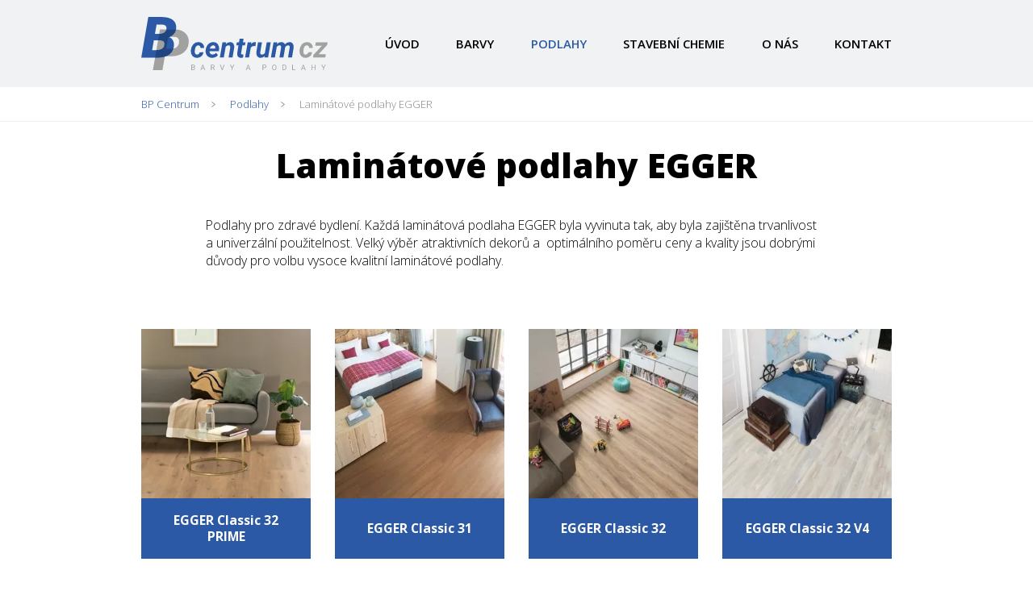

--- FILE ---
content_type: text/html; charset=utf-8
request_url: https://www.barvyapodlahy.cz/laminatove-podlahy
body_size: 8525
content:
<!DOCTYPE html>

<html lang="cs">
<head>



	<meta charset="utf-8">
		<meta name="viewport" content="width=device-width, initial-scale=1, maximum-scale=1">




	<meta http-equiv="x-ua-compatible" content="ie=edge">

	<title>Laminátové podlahy EGGER | BP Centrum</title>
	<meta name="description" content="Podlahy pro zdravé bydlení. Každá laminátová podlaha EGGER byla vyvinuta tak, aby byla zajištěna trvanlivost a univerzální použitelnost. Velký výběr atraktivních dekorů a optimálního poměru ceny a kvality jsou dobrými důvody pro volbu vysoce kvalitní laminátové podlahy.">
	<meta name="keywords" content="">
	<meta name="author" content="OptimWeb s.r.o.">



		<link rel="preload" as="script" href="/cdn-iq2p9/js/scripts.min.js">
		<link rel="preload" as="style" href="/cdn-iq2p9/css/styles.min.css">

			<link rel="preconnect" href="https://fonts.googleapis.com" crossorigin>
			<link rel="dns-prefetch" href="https://fonts.googleapis.com">
		








	
		



	 


    




				<link rel='prefetch' href='https://fonts.googleapis.com/css?family=Open+Sans:300,400,600,700,800&subset=latin,latin-ext&display=swap' type='text/css'>


	<meta property="og:title" content="Laminátové podlahy EGGER | BP Centrum">
    <meta property="og:type" content="website">
    <meta property="og:url" content="https://www.barvyapodlahy.cz/laminatove-podlahy">

		<meta property="og:description" content="Podlahy pro zdravé bydlení. Každá laminátová podlaha EGGER byla vyvinuta tak, aby byla zajištěna trvanlivost a univerzální použitelnost. Velký výběr atraktivních dekorů a optimálního poměru ceny a kvality jsou dobrými důvody pro volbu vysoce kvalitní laminátové podlahy.">

	<meta name="twitter:card" content="summary_large_image">
	<meta name="twitter:title" content="Laminátové podlahy EGGER | BP Centrum">
		<meta name="twitter:description" content="Podlahy pro zdravé bydlení. Každá laminátová podlaha EGGER byla vyvinuta tak, aby byla zajištěna trvanlivost a univerzální použitelnost. Velký výběr atraktivních dekorů a optimálního poměru ceny a kvality jsou dobrými důvody pro volbu vysoce kvalitní laminátové podlahy.">
	
    
	





	
	
			
	
		







		<script src="/cdn-iq2p9/js/scripts.min.js" async defer></script>






				<style id="critical">
					button::-moz-focus-inner{padding:0;border:0}:root{--blue:#007bff;--indigo:#6610f2;--purple:#6f42c1;--pink:#e83e8c;--red:#dc3545;--orange:#fd7e14;--yellow:#ffc107;--green:#28a745;--teal:#20c997;--cyan:#17a2b8;--white:#fff;--gray:#6c757d;--gray-dark:#343a40;--primary:#2b59a5;--secondary:#6c757d;--success:#28a745;--info:#17a2b8;--warning:#ffc107;--danger:#dc3545;--light:#f8f9fa;--dark:#343a40;--breakpoint-xs:0;--breakpoint-sm:576px;--breakpoint-md:768px;--breakpoint-lg:992px;--breakpoint-xl:1300px;--font-family-sans-serif:-apple-system, BlinkMacSystemFont, 'Segoe UI', Roboto, 'Helvetica Neue', Arial, 'Noto Sans', sans-serif, 'Apple Color Emoji', 'Segoe UI Emoji', 'Segoe UI Symbol', 'Noto Color Emoji';--font-family-monospace:SFMono-Regular, Menlo, Monaco, Consolas, 'Liberation Mono', 'Courier New', monospace}*,*::before,*::after{box-sizing:border-box}html{font-family:sans-serif;line-height:1.15;-webkit-text-size-adjust:100%}header,main,nav,section{display:block}body{margin:0;font-family:-apple-system,BlinkMacSystemFont,'Segoe UI',Roboto,'Helvetica Neue',Arial,'Noto Sans',sans-serif,'Apple Color Emoji','Segoe UI Emoji','Segoe UI Symbol','Noto Color Emoji';font-size:1rem;font-weight:400;line-height:1.5;color:#212529;text-align:left;background-color:#fff}h1,h2,h3{margin-top:0;margin-bottom:0.5rem}p{margin-top:0;margin-bottom:1rem}ul{margin-top:0;margin-bottom:1rem}a{color:#2b59a5;text-decoration:none;background-color:transparent}img{vertical-align:middle;border-style:none}label{display:inline-block;margin-bottom:0.5rem}button{border-radius:0}input,button{margin:0;font-family:inherit;font-size:inherit;line-height:inherit}button,input{overflow:visible}button{text-transform:none}button,[type='button']{-webkit-appearance:button}button::-moz-focus-inner,[type='button']::-moz-focus-inner{padding:0;border-style:none}input[type='checkbox']{box-sizing:border-box;padding:0}::-webkit-file-upload-button{font:inherit;-webkit-appearance:button}.img-fluid{max-width:100%;height:auto}.container{width:100%;padding-right:15px;padding-left:15px;margin-right:auto;margin-left:auto}@media (min-width:576px){.container{max-width:540px}}@media (min-width:768px){.container{max-width:720px}}@media (min-width:992px){.container{max-width:960px}}@media (min-width:1300px){.container{max-width:1290px}}.row{display:-webkit-box;display:-webkit-flex;display:-ms-flexbox;display:flex;-webkit-flex-wrap:wrap;-ms-flex-wrap:wrap;flex-wrap:wrap;margin-right:-15px;margin-left:-15px}.col-12,.col-sm-6,.col-sm-10,.col-md-4,.col-md-8,.col-lg-4,.col-lg-5,.col-lg-6,.col-lg-8{position:relative;width:100%;padding-right:15px;padding-left:15px}.col-12{-webkit-box-flex:0;-webkit-flex:0 0 100%;-ms-flex:0 0 100%;flex:0 0 100%;max-width:100%}@media (min-width:576px){.col-sm-6{-webkit-box-flex:0;-webkit-flex:0 0 50%;-ms-flex:0 0 50%;flex:0 0 50%;max-width:50%}.col-sm-10{-webkit-box-flex:0;-webkit-flex:0 0 83.3333333333%;-ms-flex:0 0 83.3333333333%;flex:0 0 83.3333333333%;max-width:83.3333333333%}}@media (min-width:768px){.col-md-4{-webkit-box-flex:0;-webkit-flex:0 0 33.3333333333%;-ms-flex:0 0 33.3333333333%;flex:0 0 33.3333333333%;max-width:33.3333333333%}.col-md-8{-webkit-box-flex:0;-webkit-flex:0 0 66.6666666667%;-ms-flex:0 0 66.6666666667%;flex:0 0 66.6666666667%;max-width:66.6666666667%}}@media (min-width:992px){.col-lg-4{-webkit-box-flex:0;-webkit-flex:0 0 33.3333333333%;-ms-flex:0 0 33.3333333333%;flex:0 0 33.3333333333%;max-width:33.3333333333%}.col-lg-5{-webkit-box-flex:0;-webkit-flex:0 0 41.6666666667%;-ms-flex:0 0 41.6666666667%;flex:0 0 41.6666666667%;max-width:41.6666666667%}.col-lg-6{-webkit-box-flex:0;-webkit-flex:0 0 50%;-ms-flex:0 0 50%;flex:0 0 50%;max-width:50%}.col-lg-8{-webkit-box-flex:0;-webkit-flex:0 0 66.6666666667%;-ms-flex:0 0 66.6666666667%;flex:0 0 66.6666666667%;max-width:66.6666666667%}}.btn{display:inline-block;font-weight:400;color:#212529;text-align:center;vertical-align:middle;background-color:transparent;border:1px solid transparent;padding:0.375rem 0.75rem;font-size:1rem;line-height:1.5;border-radius:0.25rem}.btn-light{color:#212529;background-color:#f8f9fa;border-color:#f8f9fa}.btn-outline-light{color:#f8f9fa;border-color:#f8f9fa}.fade:not(.show){opacity:0}.collapse:not(.show){display:none}.nav-link{display:block;padding:0.5rem 1rem}.navbar{position:relative;display:-webkit-box;display:-webkit-flex;display:-ms-flexbox;display:flex;-webkit-flex-wrap:wrap;-ms-flex-wrap:wrap;flex-wrap:wrap;-webkit-box-align:center;-webkit-align-items:center;-ms-flex-align:center;align-items:center;-webkit-box-pack:justify;-webkit-justify-content:space-between;-ms-flex-pack:justify;justify-content:space-between;padding:0.5rem 1rem}.navbar-brand{display:inline-block;padding-top:0.3125rem;padding-bottom:0.3125rem;margin-right:1rem;font-size:1.25rem;line-height:inherit;white-space:nowrap}.navbar-nav{display:-webkit-box;display:-webkit-flex;display:-ms-flexbox;display:flex;-webkit-box-orient:vertical;-webkit-box-direction:normal;-webkit-flex-direction:column;-ms-flex-direction:column;flex-direction:column;padding-left:0;margin-bottom:0;list-style:none}.navbar-nav .nav-link{padding-right:0;padding-left:0}.navbar-collapse{-webkit-flex-basis:100%;-ms-flex-preferred-size:100%;flex-basis:100%;-webkit-box-flex:1;-webkit-flex-grow:1;-ms-flex-positive:1;flex-grow:1;-webkit-box-align:center;-webkit-align-items:center;-ms-flex-align:center;-ms-grid-row-align:center;align-items:center}.navbar-toggler{padding:0.25rem 0.75rem;font-size:1.25rem;line-height:1;background-color:transparent;border:1px solid transparent;border-radius:0.25rem}.navbar-toggler-icon{display:inline-block;width:1.5em;height:1.5em;vertical-align:middle;content:'';background:no-repeat center center;background-size:100% 100%}@media (min-width:992px){.navbar-expand-lg{-webkit-flex-flow:row nowrap;-ms-flex-flow:row nowrap;flex-flow:row nowrap;-webkit-box-pack:start;-webkit-justify-content:flex-start;-ms-flex-pack:start;justify-content:flex-start}.navbar-expand-lg .navbar-nav{-webkit-box-orient:horizontal;-webkit-box-direction:normal;-webkit-flex-direction:row;-ms-flex-direction:row;flex-direction:row}.navbar-expand-lg .navbar-nav .nav-link{padding-right:0.5rem;padding-left:0.5rem}.navbar-expand-lg .navbar-collapse{display:-webkit-box!important;display:-webkit-flex!important;display:-ms-flexbox!important;display:flex!important;-webkit-flex-basis:auto;-ms-flex-preferred-size:auto;flex-basis:auto}.navbar-expand-lg .navbar-toggler{display:none}}.modal{position:fixed;top:0;left:0;z-index:1050;display:none;width:100%;height:100%;overflow:hidden;outline:0}.modal-dialog{position:relative;width:auto;margin:0.5rem}.modal.fade .modal-dialog{-webkit-transform:translate(0,-50px);transform:translate(0,-50px)}.modal-dialog-centered{display:-webkit-box;display:-webkit-flex;display:-ms-flexbox;display:flex;-webkit-box-align:center;-webkit-align-items:center;-ms-flex-align:center;align-items:center;min-height:calc(100% - 1rem)}.modal-dialog-centered::before{display:block;height:calc(100vh - 1rem);content:''}.modal-content{position:relative;display:-webkit-box;display:-webkit-flex;display:-ms-flexbox;display:flex;-webkit-box-orient:vertical;-webkit-box-direction:normal;-webkit-flex-direction:column;-ms-flex-direction:column;flex-direction:column;width:100%;background-color:#fff;background-clip:padding-box;border:1px solid rgba(0,0,0,0.2);border-radius:0.3rem;outline:0}.modal-header{display:-webkit-box;display:-webkit-flex;display:-ms-flexbox;display:flex;-webkit-box-align:start;-webkit-align-items:flex-start;-ms-flex-align:start;align-items:flex-start;-webkit-box-pack:justify;-webkit-justify-content:space-between;-ms-flex-pack:justify;justify-content:space-between;padding:1rem 1rem;border-bottom:1px solid #dee2e6;border-top-left-radius:0.3rem;border-top-right-radius:0.3rem}.modal-header .close{padding:1rem 1rem;margin:-1rem -1rem -1rem auto}.modal-title{margin-bottom:0;line-height:1.5}.modal-body{position:relative;-webkit-box-flex:1;-webkit-flex:1 1 auto;-ms-flex:1 1 auto;flex:1 1 auto;padding:1rem}@media (min-width:576px){.modal-dialog{max-width:500px;margin:1.75rem auto}.modal-dialog-centered{min-height:calc(100% - 3.5rem)}.modal-dialog-centered::before{height:calc(100vh - 3.5rem)}}.d-block{display:block!important}.d-flex{display:-webkit-box!important;display:-webkit-flex!important;display:-ms-flexbox!important;display:flex!important}@media (min-width:576px){.d-sm-flex{display:-webkit-box!important;display:-webkit-flex!important;display:-ms-flexbox!important;display:flex!important}}.flex-row{-webkit-box-orient:horizontal!important;-webkit-box-direction:normal!important;-webkit-flex-direction:row!important;-ms-flex-direction:row!important;flex-direction:row!important}.flex-column{-webkit-box-orient:vertical!important;-webkit-box-direction:normal!important;-webkit-flex-direction:column!important;-ms-flex-direction:column!important;flex-direction:column!important}.flex-wrap{-webkit-flex-wrap:wrap!important;-ms-flex-wrap:wrap!important;flex-wrap:wrap!important}.justify-content-center{-webkit-box-pack:center!important;-webkit-justify-content:center!important;-ms-flex-pack:center!important;justify-content:center!important}.justify-content-between{-webkit-box-pack:justify!important;-webkit-justify-content:space-between!important;-ms-flex-pack:justify!important;justify-content:space-between!important}.align-self-start{-webkit-align-self:flex-start!important;-ms-flex-item-align:start!important;align-self:flex-start!important}.align-self-center{-webkit-align-self:center!important;-ms-flex-item-align:center!important;align-self:center!important}@media (min-width:576px){.flex-sm-row{-webkit-box-orient:horizontal!important;-webkit-box-direction:normal!important;-webkit-flex-direction:row!important;-ms-flex-direction:row!important;flex-direction:row!important}.flex-sm-wrap{-webkit-flex-wrap:wrap!important;-ms-flex-wrap:wrap!important;flex-wrap:wrap!important}}.mb-0{margin-bottom:0!important}.mb-3{margin-bottom:1rem!important}.ml-3{margin-left:1rem!important}.pt-0{padding-top:0!important}.px-0{padding-right:0!important}.pl-0,.px-0{padding-left:0!important}.px-3{padding-right:1rem!important}.px-3{padding-left:1rem!important}.pb-4{padding-bottom:1.5rem!important}@media (min-width:992px){.ml-lg-auto{margin-left:auto!important}}.text-nowrap{white-space:nowrap!important}.text-left{text-align:left!important}.text-center{text-align:center!important}@media (min-width:992px){.text-lg-left{text-align:left!important}.text-lg-center{text-align:center!important}}html,body{font-size:13px;font-family:'Open Sans';color:#000;font-weight:300}@media (min-width:768px){html,body{font-size:14px}}@media (min-width:1300px){html,body{font-size:16px}}h1,h2,h3{font-weight:800;line-height:1.3}h1{font-size:3rem;text-transform:uppercase}@media (max-width:767.98px){h1{font-size:2.5rem}}@media (max-width:575.98px){h1{font-size:2.25rem}}h2{font-size:1.875rem;margin-bottom:2.25rem}h3{font-size:1.5rem}.navbar-toggler{outline:none!important;padding:0.5rem 0;color:#fff}.navbar-toggler .navbar-toggler-icon{background:url('/images/common/sprites/menu.svg');background-position:right center;background-size:60px 30px;width:30px;height:30px;padding:0}.navbar-toggler.collapsed .navbar-toggler-icon{background-position:left center}.nav-link{font-size:1.063rem;line-height:1.275rem;text-transform:uppercase}@media (min-width:992px){.nav-link{padding-right:1.625rem!important;padding-left:1.625rem!important}}.navbar-toggler-text{color:#2b59a5}header{position:relative;z-index:10;padding:0.7rem 0}header .nav-link{color:#000000;font-weight:600}@media (max-width:991.98px){header{position:absolute;top:0;width:100%;z-index:100;background-color:#fff}header .navbar-brand{max-width:10rem}header .navbar-collapse{padding-top:1rem}}@media (max-width:991.98px){main{margin-top:5.88rem}}@media (min-width:992px){.nav-item:last-child .nav-link{padding-right:0!important}}.hp-banner{padding-top:14.875rem;margin-top:-7.1875rem;position:relative}.hp-banner h1{margin-bottom:3.375rem}.hp-banner h1 em{font-style:normal;color:#2b59a5}.hp-banner .container{position:relative;z-index:1}.hp-banner .perex{margin-bottom:8.75rem}.hp-banner .perex p{font-size:1.313rem;line-height:1.903rem}.hp-banner .perex p:last-child{margin-bottom:0}.hp-banner .service{padding:2.25rem 3rem;color:#fff}.hp-banner .service h2{font-size:1.5rem;line-height:1.8rem;text-transform:uppercase}.hp-banner .service .service-icon{-webkit-flex-shrink:0;-ms-flex-negative:0;flex-shrink:0}.hp-banner .service:nth-child(1){background-color:#2b59a5}.hp-banner .service:nth-child(2){background-color:#264f93}.hp-banner .service:nth-child(3){background-color:#1f4178}.hp-banner .overlay{position:absolute;top:0;left:0}.hp-banner .overlay-top{height:28%;min-height:18rem;width:100%;background-repeat:no-repeat;background-position:center bottom;background-size:cover;background-image:url('/cdn-is1em/images/common/bg/banner-overlay-top.png');z-index:0}.hp-banner .overlay-left{height:100%;width:54%;background-size:cover;background-repeat:no-repeat;background-image:url('/cdn-is1em/images/common/bg/banner-overlay-left.png');background-position:right bottom;z-index:-1}.hp-banner .swiper-container{position:absolute;height:100%;width:83%;z-index:-2;top:0;right:0;background-size:cover}.hp-banner .swiper-slide{background-size:cover;background-position:right center}@media (max-width:991.98px){.hp-banner .overlay-left{width:80%}.hp-banner .swiper-container,.hp-banner .swiper-slide{background-image:none!important;background-color:#f0f2f4}}@media (max-width:767.98px){.hp-banner{margin-top:0;padding-top:4rem}.hp-banner h1{margin-bottom:2rem}.hp-banner .swiper-container{width:100%}.hp-banner .perex{margin-bottom:4.75rem}}@media (max-width:575.98px){.hp-banner .overlay-left{width:100%}}@media (min-width:1300px) and (max-width:1400px) and (max-height:800px){.hp-banner{padding-top:9.875rem}.hp-banner .perex{margin-bottom:4.75rem}}.hp-usp{padding:3.5rem 0 2.375rem 0}.hp-usp .icon{border-radius:50%;width:4.5rem;height:4.5rem;-webkit-flex-shrink:0;-ms-flex-negative:0;flex-shrink:0;padding:1rem}.hp-usp .mb{margin-bottom:2.25rem}.hp-usp h3{margin-bottom:0}@media (min-width:768px){.hp-usp .icon{padding:0.8rem}}.hp-usp .icon{background-color:#c18e55;margin-right:2rem}.modal-header{border-radius:0;padding:0.75rem 1rem;background-color:#264f93;color:white}.modal-header .close{border:0;background:transparent;color:white}.CookieConsent{position:fixed;bottom:0;padding:2rem;width:100%;z-index:1039;background-color:#1b3868;padding:20px;box-shadow:0px 2px 20px 20px #0000000d;color:#fff}.CookieConsent .policyLink{color:#fff;font-weight:bold}.CookieConsent-content{text-align:center}.CookieConsent-content h2{margin-bottom:10px;margin-top:0}.CookieConsent-content>*:nth-last-child(2){display:inline;margin-bottom:0}.CookieConsent-content a{text-decoration:underline}.CookieConsent-buttons{display:-webkit-box;display:-webkit-flex;display:-ms-flexbox;display:flex;-webkit-box-orient:vertical;-webkit-box-direction:normal;-webkit-flex-direction:column;-ms-flex-direction:column;flex-direction:column;margin:1.25rem -10px 0 -10px}.CookieConsent-buttons>*{margin:4px 10px}@media (min-width:576px){.CookieConsent-buttons{-webkit-box-orient:horizontal;-webkit-box-direction:normal;-webkit-flex-direction:row;-ms-flex-direction:row;flex-direction:row}.CookieConsent-content{text-align:left}.CookieConsent-content p{margin-bottom:0;display:inline}}@media (min-width:992px){.CookieConsent{display:-webkit-box;display:-webkit-flex;display:-ms-flexbox;display:flex;-webkit-box-orient:horizontal;-webkit-box-direction:normal;-webkit-flex-direction:row;-ms-flex-direction:row;flex-direction:row;-webkit-box-align:start;-webkit-align-items:flex-start;-ms-flex-align:start;align-items:flex-start}.CookieConsent-content{-webkit-box-flex:0;-webkit-flex:0 1 960px;-ms-flex:0 1 960px;flex:0 1 960px}.CookieConsent-buttons{-webkit-flex-shrink:0;-ms-flex-negative:0;flex-shrink:0;padding-left:20px;display:-webkit-box;display:-webkit-flex;display:-ms-flexbox;display:flex;-webkit-box-orient:horizontal;-webkit-box-direction:normal;-webkit-flex-direction:row;-ms-flex-direction:row;flex-direction:row;-webkit-box-align:center;-webkit-align-items:center;-ms-flex-align:center;align-items:center;margin:0 -10px 0 auto}.CookieConsent-buttons>*{margin:0 4px}}@media (min-width:1300px){.CookieConsent{padding:60px 80px}.CookieConsent-content p{margin-bottom:0;display:inline}}.ConsentModal{z-index:100000}.ConsentModal .modal-content{background-color:#264f93;color:#fff}.ConsentModal .modal-header{padding-top:1.5rem;padding-left:4rem;padding-right:4rem;position:relative;border:0}.ConsentModal .modal-header .close{font-size:32px;line-height:1;margin:0;position:absolute;right:0;top:0;width:4rem;height:100%;display:-webkit-box;display:-webkit-flex;display:-ms-flexbox;display:flex;-webkit-box-orient:vertical;-webkit-box-direction:normal;-webkit-flex-direction:column;-ms-flex-direction:column;flex-direction:column;-webkit-box-align:center;-webkit-align-items:center;-ms-flex-align:center;align-items:center;-webkit-box-pack:center;-webkit-justify-content:center;-ms-flex-pack:center;justify-content:center}.ConsentModal .modal-dialog{color:#fff;max-width:700px}@media (max-width:991.98px){.ConsentModal .modal-dialog{margin:0;max-width:100%;width:100%;max-height:calc(100vh - 90px)}.ConsentModal .modal-dialog::after{content:'';position:absolute;bottom:-60px;left:calc(50% - 20px);width:40px;height:40px;background-image:url('/cdn-is1em/images/ic_close.svg')}.ConsentModal .modal-dialog .modal-body{max-height:calc(100vh - 150px);overflow:auto}}.ConsentModal .Buttons{display:-webkit-box;display:-webkit-flex;display:-ms-flexbox;display:flex;-webkit-flex-flow:column;-ms-flex-flow:column;flex-flow:column;-webkit-box-orient:vertical;-webkit-box-direction:normal;-webkit-flex-direction:column;-ms-flex-direction:column;flex-direction:column;margin:25px -5px 10px -5px;font-size:14px}.ConsentModal .Buttons>*{margin:10px 5px}@media (min-width:576px){.ConsentModal .Buttons{-webkit-box-orient:horizontal;-webkit-box-direction:normal;-webkit-flex-direction:row;-ms-flex-direction:row;flex-direction:row;-webkit-flex-wrap:wrap;-ms-flex-wrap:wrap;flex-wrap:wrap;-webkit-box-align:center;-webkit-align-items:center;-ms-flex-align:center;-ms-grid-row-align:center;align-items:center;-webkit-box-pack:center;-webkit-justify-content:center;-ms-flex-pack:center;justify-content:center}}.ConsentModal .CheckboxLabel{padding-left:27px;position:relative;margin:0}.ConsentModal .CheckboxLabel .Checkbox{position:absolute;top:0;left:0}.ConsentModal .CheckboxLabel .Checkbox--disabled{opacity:0.25;border:1.5px solid #fff}.ConsentModal .Checkbox{width:17px;height:17px;display:-webkit-box;display:-webkit-flex;display:-ms-flexbox;display:flex;-webkit-box-orient:vertical;-webkit-box-direction:normal;-webkit-flex-direction:column;-ms-flex-direction:column;flex-direction:column;-webkit-box-align:center;-webkit-align-items:center;-ms-flex-align:center;align-items:center;-webkit-box-pack:center;-webkit-justify-content:center;-ms-flex-pack:center;justify-content:center;border:1.5px solid #fff;border-radius:2px}.ConsentModal .Checkbox span{width:11px;height:11px}.ConsentModal .Checkbox input[type=checkbox]{opacity:0;width:0;height:0;visibility:hidden;position:absolute;z-index:-1}.ConsentModal .Checkbox input[type=checkbox]:checked+span{background-color:#fff}.ConsentModal .CookiesConsentDialog-perex>*:nth-last-child(2){display:-webkit-inline-box;display:-webkit-inline-flex;display:-ms-inline-flexbox;display:inline-flex;margin-bottom:0}@media (min-width:1300px){.ConsentModal .CookiesConsentDialog-perex{padding:0 3rem}}.ConsentModal .CookiesConsentDialog a{color:inherit;text-decoration:underline;font-weight:400}.ConsentModal .CookiesConsentDialog>*{font-size:12px;line-height:18px}.ConsentModal .CheckboxLabel{text-align:left;margin-bottom:1rem;padding-left:30px}.ConsentModal .CheckboxLabel-title{font-size:16px;line-height:22px}.ConsentModal .CheckboxLabel-text p{margin:0;font-size:12px;line-height:18px}.ConsentModal .CheckboxLabel .Checkbox{box-sizing:border-box;border-radius:2px}.ConsentModal .CheckboxLabel .Checkbox input[type=checkbox]:checked+span{background-color:#fff}.ConsentModal .CookiesConsentCategories{display:-webkit-box;display:-webkit-flex;display:-ms-flexbox;display:flex;-webkit-box-orient:vertical;-webkit-box-direction:normal;-webkit-flex-direction:column;-ms-flex-direction:column;flex-direction:column;margin-top:2rem;margin-bottom:1.75rem;padding:0 1rem}@media (min-width:1300px){.ConsentModal .CookiesConsentCategories{padding:0 3rem}}@media (min-width:992px){.ConsentModal .Buttons{margin:-10px -5px 0 -5px}.ConsentModal .Buttons .btn{min-width:174px}.ConsentModal .CookiesConsentDialog{text-align:center}.ConsentModal .CookiesConsentDialog-perex{margin-left:auto;margin-right:auto}.ConsentModal .CookiesConsentDialog-perex>*{font-size:16px;line-height:22px}.ConsentModal .CheckboxLabel{padding-left:35px}.ConsentModal .CheckboxLabel .Checkbox{width:20px;height:20px}.ConsentModal .CheckboxLabel .Checkbox span{width:14px;height:14px}.ConsentModal .CookiesConsentCategories{-webkit-box-orient:horizontal;-webkit-box-direction:normal;-webkit-flex-direction:row;-ms-flex-direction:row;flex-direction:row;-webkit-flex-wrap:wrap;-ms-flex-wrap:wrap;flex-wrap:wrap}.ConsentModal .CookiesConsentCategories>*{-webkit-box-flex:0;-webkit-flex:0 0 50%;-ms-flex:0 0 50%;flex:0 0 50%}}:root{--swiper-theme-color:#007aff}.swiper-container{margin-left:auto;margin-right:auto;position:relative;overflow:hidden;list-style:none;padding:0;z-index:1}.swiper-wrapper{position:relative;width:100%;height:100%;z-index:1;display:-webkit-box;display:-webkit-flex;display:-ms-flexbox;display:flex;box-sizing:content-box}.swiper-wrapper{-webkit-transform:translate3d(0px,0,0);transform:translate3d(0px,0,0)}.swiper-slide{-webkit-flex-shrink:0;-ms-flex-negative:0;flex-shrink:0;width:100%;height:100%;position:relative}:root{--swiper-navigation-size:44px}
				</style>

				<link rel="preload" href="/cdn-iq2p9/css/styles.min.css" as="style" onload="this.rel='stylesheet'">
				<noscript><link rel="stylesheet" type="text/css" href="/cdn-iq2p9/css/styles.min.css" media="screen"></noscript>
 
				<!--[if lt IE 9]>
					<link rel="stylesheet" type="text/css" href="/cdn-iq2p9/css/styles.min.css" media="screen">
				<![endif]-->

				<script>
				!function(e){ "use strict";var n=function(n,t,o){ function i(e){ return a.body?e():void setTimeout(function(){ i(e)})}function r(){ l.addEventListener&&l.removeEventListener("load",r),l.media=o||"all"}var d,a=e.document,l=a.createElement("link");if(t)d=t;else{ var s=(a.body||a.getElementsByTagName("head")[0]).childNodes;d=s[s.length-1]}var f=a.styleSheets;l.rel="stylesheet",l.href=n,l.media="only x",i(function(){ d.parentNode.insertBefore(l,t?d:d.nextSibling)});var u=function(e){ for(var n=l.href,t=f.length;t--;)if(f[t].href===n)return e();setTimeout(function(){ u(e)})};return l.addEventListener&&l.addEventListener("load",r),l.onloadcssdefined=u,u(r),l};"undefined"!=typeof exports?exports.loadCSS=n:e.loadCSS=n}("undefined"!=typeof global?global:this);
				!function(t){ if(t.loadCSS){ var e=loadCSS.relpreload={ };if(e.support=function(){ try{ return t.document.createElement("link").relList.supports("preload")}catch(e){ return!1}},e.poly=function(){ for(var e=t.document.getElementsByTagName("link"),n=0;n<e.length;n++){ var r=e[n];"preload"===r.rel&&"style"===r.getAttribute("as")&&(t.loadCSS(r.href,r),r.rel=null)}},!e.support()){ e.poly();var n=t.setInterval(e.poly,300);t.addEventListener&&t.addEventListener("load",function(){ t.clearInterval(n)}),t.attachEvent&&t.attachEvent("onload",function(){ t.clearInterval(n)})}}}(this);
				document.cookie ='criticalCss=iq2p9; expires='+(new Date(new Date().getTime() + 86400000)).toGMTString()+'; path=/'
				</script>

         





			
		<link href="/cdn-iq2p9/images/favicon.png" rel="icon" type="image/x-icon">



    

		<meta name="robots" content="index, follow">


    
	

		<link rel="canonical" href="https://www.barvyapodlahy.cz/laminatove-podlahy">


			<script>
                WebFontConfig = {


			
							google: {
								families: ["Open+Sans:300,400,600,700,800:latin,latin-ext&display=swap"]
							},


                    active: function() { document.cookie ='wfont=1; expires='+(new Date(new Date().getTime() + 86400000)).toGMTString()+'; path=/' }
                };
			</script>
			<script src="https://ajax.googleapis.com/ajax/libs/webfont/1/webfont.js" async defer></script>

	
		<script type="application/ld+json">
			[{"@context":"https://schema.org","@type":"BreadcrumbList","itemListElement":[{"@type":"ListItem","position":1,"name":"Podlahy","item":"https://www.barvyapodlahy.cz/podlahy"}]}]
		</script>
	
	
	
</head>

<body   >





    
    <header class="navigation">
            <div class="container">
                <div class="row">
                    <div class="col-12">
                        <nav id="main-menu" class="navbar navbar-expand-lg px-0">
                            <a class="navbar-brand" href="/">
                                <img class="img-fluid" src="/cdn-iq2p9/images/common/logo/bp_centrum_logo.svg" width="231" height="67" alt="BP Centrum s.r.o. logo">
                            </a>
                            <button class="navbar-toggler collapsed" type="button" data-toggle="collapse" data-target="#nav" aria-controls="nav" aria-expanded="false" aria-label="Toggle navigation">                      
                                <span class="navbar-toggler-text">Menu</span>
                                <span class="navbar-toggler-icon"></span>
                            </button>
                            <div class="collapse navbar-collapse" id="nav">
                                <ul class="main-nav navbar-nav ml-lg-auto">                                      
                                            <li class="nav-item" id="item19553">
                                                <a class="nav-link" href="/">Úvod</a>  
                                            </li>

                                                <li class="nav-item" id="item601895">
                                                    <a class="nav-link" href="/barvy">Barvy</a>  
                                                </li>
                                                <li class="nav-item" id="item601896">
                                                    <a class="nav-link" href="/podlahy">Podlahy</a>  
                                                </li>
                                                <li class="nav-item" id="item601897">
                                                    <a class="nav-link" href="/stavebni-chemie">Stavební chemie</a>  
                                                </li>

                                            <li class="nav-item" id="item19561">
                                                <a class="nav-link" href="/o-nas">O nás</a>  
                                            </li>

                                            <li class="nav-item" id="item19562">
                                                <a class="nav-link" href="/kontakt">Kontakt</a>  
                                            </li>

                                </ul>
                            </div>
                        </nav>
                    </div>
                </div>
            </div>
            <script>
                if (document.getElementById("item601896")) {
                    document.getElementById("item601896").classList.add("active");
                }             
            </script>
    </header>
    <main>
            <script>
                let header = document.querySelector('header');
                header.classList.add('gray');
            </script>
<nav class="breadcrumbs">
    <div class="container">
        <div class="row">
            <div class="col-12">
                <ul>
                    <li><a href="/">BP Centrum</a></li>
                            <li><a href="/podlahy">Podlahy</a></li>
                            <li>Laminátové podlahy EGGER</li>
                </ul>
            </div>
        </div>
    </div>
</nav>


    
        <section class="product-category-perex">
            <div class="container">
                <div class="row">
                    <div class="col-12 col-lg-10 offset-lg-1">
                        <h1>Laminátové podlahy EGGER</h1>
                        <p><span>Podlahy pro zdravé bydlení. Každá laminátová podlaha EGGER byla vyvinuta tak, aby byla zajištěna&nbsp;</span>trvanlivost a univerzální použitelnost<span>. Velký výběr atraktivních dekorů a <span>&nbsp;</span></span>optimálního poměru ceny a kvality<span><span>&nbsp;</span>jsou dobrými důvody pro volbu vysoce kvalitní laminátové podlahy.</span></p>
                    </div>
                </div>
        </section>
        <div class="product-list">
<div id="snippet--productList">            <div class="container">
                <div class="row">  
                        <a href="/egger-classic-32-prime" class="col-6 col-md-3 mb-sm-4 d-flex flex-column product-item-link">
                            <figure class="mb-0 product-box d-flex flex-column pb-sm-2">
                                    <img class="img-fluid w-100" src="/res/crc-1004377014/products/images/290x290crop/ol-1468612-02pi-ap-ph-flo-pro-studio-living-room-classic-epl182-st41-300dpi-rgb.webp" alt="EGGER Classic 32 PRIME">
                                <figcaption class="product-name">
                                    <h2>EGGER Classic 32 PRIME</h2>
                                </figcaption>
                            </figure>
                        </a>
                        <a href="/egger-classic-31" class="col-6 col-md-3 mb-sm-4 d-flex flex-column product-item-link">
                            <figure class="mb-0 product-box d-flex flex-column pb-sm-2">
                                    <img class="img-fluid w-100" src="/res/crc-4218328696/products/images/290x290crop/602085-4z-clasic31.webp" alt="EGGER Classic 31">
                                <figcaption class="product-name">
                                    <h2>EGGER Classic 31</h2>
                                </figcaption>
                            </figure>
                        </a>
                        <a href="/egger-classic-32" class="col-6 col-md-3 mb-sm-4 d-flex flex-column product-item-link">
                            <figure class="mb-0 product-box d-flex flex-column pb-sm-2">
                                    <img class="img-fluid w-100" src="/res/crc-2557395035/products/images/290x290crop/602098-px-32-clasic.webp" alt="EGGER Classic 32">
                                <figcaption class="product-name">
                                    <h2>EGGER Classic 32</h2>
                                </figcaption>
                            </figure>
                        </a>
                        <a href="/egger-classic-32-v4" class="col-6 col-md-3 mb-sm-4 d-flex flex-column product-item-link">
                            <figure class="mb-0 product-box d-flex flex-column pb-sm-2">
                                    <img class="img-fluid w-100" src="/res/crc-2672493885/products/images/290x290crop/602099-yo-classic-.webp" alt="EGGER Classic 32 V4">
                                <figcaption class="product-name">
                                    <h2>EGGER Classic 32 V4</h2>
                                </figcaption>
                            </figure>
                        </a>
                        <a href="/egger-classic-32-aqua" class="col-6 col-md-3 mb-sm-4 d-flex flex-column product-item-link">
                            <figure class="mb-0 product-box d-flex flex-column pb-sm-2">
                                    <img class="img-fluid w-100" src="/res/crc-2740371492/products/images/290x290crop/602104-dn-epl046-f1-classic-wv4.webp" alt="EGGER CLASSIC 32 AQUA+">
                                <figcaption class="product-name">
                                    <h2>EGGER CLASSIC 32 AQUA+</h2>
                                </figcaption>
                            </figure>
                        </a>
                        <a href="/egger-large-32" class="col-6 col-md-3 mb-sm-4 d-flex flex-column product-item-link">
                            <figure class="mb-0 product-box d-flex flex-column pb-sm-2">
                                    <img class="img-fluid w-100" src="/res/crc-2266327503/products/images/290x290crop/602101-xd-02pi-ap-ph-flo-studio-livingroom-detail-chair-large-wv4-epl125-f1.webp" alt="EGGER Large 32">
                                <figcaption class="product-name">
                                    <h2>EGGER Large 32</h2>
                                </figcaption>
                            </figure>
                        </a>
                        <a href="/egger-large-32-aqua" class="col-6 col-md-3 mb-sm-4 d-flex flex-column product-item-link">
                            <figure class="mb-0 product-box d-flex flex-column pb-sm-2">
                                    <img class="img-fluid w-100" src="/res/crc-4183822813/products/images/290x290crop/602102-rz-long118.webp" alt="EGGER Large 32 Aqua +">
                                <figcaption class="product-name">
                                    <h2>EGGER Large 32 Aqua +</h2>
                                </figcaption>
                            </figure>
                        </a>
                        <a href="/egger-kingsize-32" class="col-6 col-md-3 mb-sm-4 d-flex flex-column product-item-link">
                            <figure class="mb-0 product-box d-flex flex-column pb-sm-2">
                                    <img class="img-fluid w-100" src="/res/crc-3316433803/products/images/290x290crop/602100-b3-kingsize.webp" alt="EGGER Kingsize 32">
                                <figcaption class="product-name">
                                    <h2>EGGER Kingsize 32</h2>
                                </figcaption>
                            </figure>
                        </a>
                        <a href="/egger-kingsize-32-aqua" class="col-6 col-md-3 mb-sm-4 d-flex flex-column product-item-link">
                            <figure class="mb-0 product-box d-flex flex-column pb-sm-2">
                                    <img class="img-fluid w-100" src="/res/crc-43116356/products/images/290x290crop/602105-e6-kingsize-wv5-epl004-f5.webp" alt="EGGER Kingsize 32 AQUA+">
                                <figcaption class="product-name">
                                    <h2>EGGER Kingsize 32 AQUA+</h2>
                                </figcaption>
                            </figure>
                        </a>
                        <a href="/egger-classic-33" class="col-6 col-md-3 mb-sm-4 d-flex flex-column product-item-link">
                            <figure class="mb-0 product-box d-flex flex-column pb-sm-2">
                                    <img class="img-fluid w-100" src="/res/crc-2367195954/products/images/290x290crop/602106-l6-classic-wv4-epl152-st49.webp" alt="EGGER Classic 33">
                                <figcaption class="product-name">
                                    <h2>EGGER Classic 33</h2>
                                </figcaption>
                            </figure>
                        </a>
                </div>
                <div class="row">
                    <div class="col-12 text-center paginator-wrapper">
                    </div>
                </div>
            </div>
</div>
        </div>
    </main>
    <footer>
            <div class="container">
                <div class="row">
                    <div class="col-12 text-center">
                        
                         <ul class="main-nav justify-content-center w-100 d-flex flex-column flex-sm-row align-items-sm-center flex-wrap">                                      
                                    <li class="nav-item" id="item19553">
                                        <a class="nav-link" href="/">Úvod</a>  
                                    </li>
                                        <li class="nav-item" id="item601895">
                                            <a class="nav-link" href="/barvy">Barvy</a>  
                                        </li>
                                        <li class="nav-item" id="item601896">
                                            <a class="nav-link" href="/podlahy">Podlahy</a>  
                                        </li>
                                        <li class="nav-item" id="item601897">
                                            <a class="nav-link" href="/stavebni-chemie">Stavební chemie</a>  
                                        </li>
                                    <li class="nav-item" id="item19561">
                                        <a class="nav-link" href="/o-nas">O nás</a>  
                                    </li>
                                    <li class="nav-item" id="item19562">
                                        <a class="nav-link" href="/kontakt">Kontakt</a>  
                                    </li>
                                <li class="nav-item">
                                    <a class="nav-link link-socials" href="https://www.facebook.com/barvyapodlahy/" target="_blank"><img src="/cdn-iq2p9/images/common/icons/ic_footer_facebook.svg" alt="facebook" width="36"></a>  
                                </li>
                                <li class="nav-item">
                                    <a class="nav-link link-socials" href="https://www.instagram.com/bpcentrumcz/" target="_blank"><img src="/cdn-iq2p9/images/common/icons/ic_footer_instagram.svg" alt="instagram" width="36"></a>  
                                </li>
                        </ul>
                        
                            <a href="/informace-o-ochrane-osobnich-udaju">Informace o ochraně osobních údajů</a>
                            | <a href="/informace-o-cookies">Informace o cookies</a>
                        <div>BP Centrum, s.r.o. - Všechna práva vyhrazena &copy; 2026</div>
                        <div>
                            Created by <a href="https://www.optimweb.cz" target="_blank">OptimWeb</a>
                        </div>
                    </div>
                </div>
            </div>
    </footer>






					
<script type='text/javascript' >
    ga=function(){ ga.q.push(arguments) };ga.q=[];ga.l=+new Date;
    ga('create','UA-152633723-1','auto');
    ga('send','pageview');
    ga('set', 'anonymizeIp', true);
</script>

<script type='text/javascript' src = 'https://www.google-analytics.com/analytics.js' async defer ></script>       
	
	

	
	
<div id="snippet--gtmViewItem"></div>
	
 	
	
	

 






<div id="snippet--systemModals">
	
		

		
</div>
 







		<!-- @health_check=ok -->
<script defer src="https://static.cloudflareinsights.com/beacon.min.js/vcd15cbe7772f49c399c6a5babf22c1241717689176015" integrity="sha512-ZpsOmlRQV6y907TI0dKBHq9Md29nnaEIPlkf84rnaERnq6zvWvPUqr2ft8M1aS28oN72PdrCzSjY4U6VaAw1EQ==" data-cf-beacon='{"version":"2024.11.0","token":"22bf0e241fd44378bf66203627df4e3b","r":1,"server_timing":{"name":{"cfCacheStatus":true,"cfEdge":true,"cfExtPri":true,"cfL4":true,"cfOrigin":true,"cfSpeedBrain":true},"location_startswith":null}}' crossorigin="anonymous"></script>
</body>
</html>


--- FILE ---
content_type: image/svg+xml
request_url: https://www.barvyapodlahy.cz/cdn-iq2p9/images/common/icons/ic_footer_instagram.svg
body_size: 52
content:
<svg xmlns="http://www.w3.org/2000/svg" width="47" height="47" viewBox="0 0 47 47">
  <g id="socials-paticka-instagram" transform="translate(-1140.53 -1751)">
    <rect id="Rectangle_10" data-name="Rectangle 10" width="47" height="47" rx="23" transform="translate(1140.53 1751)" fill="#333"/>
    <path id="Path_57" data-name="Path 57" d="M885.132,1709.06a5.132,5.132,0,0,0-10.264-.11,5.132,5.132,0,1,0,10.264.11Zm-1.905-.11a3.227,3.227,0,1,1-6.454,0,3.119,3.119,0,0,1,3.174-3.17A3.206,3.206,0,0,1,883.227,1708.95Zm.953-9.94h-8.36c-2.222-.21-5.608,2.12-5.714,4.66a2.94,2.94,0,0,1-.106.95v8.88a5.845,5.845,0,0,0,5.926,5.5h8.466a5.925,5.925,0,0,0,5.608-5.92v-8.57A5.816,5.816,0,0,0,884.18,1699.01Zm-.635,1.91c2.963-.11,4.55,1.69,4.55,4.12v8.04c0,2.85-2.222,4.02-4.338,4.02h-8.149a3.761,3.761,0,0,1-3.7-3.92v-8.24a3.889,3.889,0,0,1,4.021-4.02Zm3.069,2.75c0,.95-1.059,1.16-1.27,1.16a1.11,1.11,0,0,1-1.164-1.16,1.063,1.063,0,0,1,1.164-1.17A1.2,1.2,0,0,1,886.614,1703.67Z" transform="translate(284.03 66)" fill="#fff"/>
  </g>
</svg>


--- FILE ---
content_type: image/svg+xml
request_url: https://www.barvyapodlahy.cz/cdn-iq2p9/images/common/icons/ic_footer_facebook.svg
body_size: -215
content:
<svg xmlns="http://www.w3.org/2000/svg" width="47" height="47" viewBox="0 0 47 47"><g><g opacity=".5"><path fill="#444" d="M23.5 0C36.479 0 47 10.52 47 23.5 47 36.479 36.479 47 23.5 47S0 36.479 0 23.5C0 10.52 10.521 0 23.5 0z"/></g><g><path fill="#fff" d="M29 13v3.38h-2.199c-.48-.07-.824.493-.824.845v2.324H29l-.344 3.38h-2.679V33h-3.985V22.93H20v-3.38h1.992v-2.887c.069-.986.481-2.676 1.855-3.24.413-.21 1.03-.352 1.58-.422z"/></g></g></svg>

--- FILE ---
content_type: image/svg+xml
request_url: https://www.barvyapodlahy.cz/cdn-iq2p9/images/common/logo/bp_centrum_logo.svg
body_size: 3278
content:
<svg xmlns="http://www.w3.org/2000/svg" width="230" height="65.713" viewBox="0 0 230 65.713">
  <g id="Group_1" data-name="Group 1" transform="translate(-349 -302)">
    <g id="logo" transform="translate(349 302)">
      <path id="Fill-2" d="M37.815,29.05a8.712,8.712,0,0,0,1.9-6.945,5.306,5.306,0,0,0-1.606-3.341A5.5,5.5,0,0,0,34.6,17.4l-7.1-.029-1.158-.006L23.823,31.908l7.118.068a12.467,12.467,0,0,0,1.666-.175A8.216,8.216,0,0,0,37.815,29.05ZM47.4,12.726q4.822,4.662,4.233,12.08a16.409,16.409,0,0,1-3.247,8.8,17.98,17.98,0,0,1-7.48,5.7,26.48,26.48,0,0,1-10.417,1.967l-7.414-.031-.877,0-.052.3-2.92,16.8H7.409l2.7-15.581,1.616-9.337L13.8,21.391l1.373-7.936.939-5.422L24,8.047l10.183.019c.563,0,1.106.027,1.645.058C40.65,8.405,44.512,9.93,47.4,12.726Z" transform="translate(6.964 7.277)" fill="#a1a1a0"/>
      <path id="Fill-4" d="M15,25.447c.312-.1.63-.188.929-.295l-.877,0Z" transform="translate(14.104 23.434)" fill="#3964ac"/>
      <path id="Fill-6" d="M22.459,21.007l-.318,0-5.246-.033L18.936,9.329l6.287.035q6.7.035,5.874,5.717c-.031.184-.089.341-.13.516-.8,3.484-3.616,5.3-8.509,5.41m6.219,13.975a6.431,6.431,0,0,1-2.625,4.359,9.038,9.038,0,0,1-5.531,1.635l-1.837-.008-5.244-.025L15.549,28.92l5.218.019,3.488.014q5.392.276,4.423,6.029M38.835,3.628Q34.171.069,24.7.033L8.708,0,0,50.308H20.179a30.047,30.047,0,0,0,8.929-1.224l.052-.3.879,0A17.58,17.58,0,0,0,34.6,46.368a13.717,13.717,0,0,0,4.964-7.017,17.708,17.708,0,0,0,.788-4.212,10.96,10.96,0,0,0-1.4-6.514,8.517,8.517,0,0,0-4.493-3.709c-.031-.012-.054-.029-.085-.039q7.08-2.869,8.415-9.2a14.154,14.154,0,0,0,.291-2.062q.416-6.425-4.25-9.985" fill="#2b59a5"/>
      <path id="Fill-8" d="M39.128,31.5a3.193,3.193,0,0,0,2.246-.733,3.62,3.62,0,0,0,1.174-2.049l4.578-.019a6.677,6.677,0,0,1-1.236,3.542,7.468,7.468,0,0,1-2.97,2.454,8.5,8.5,0,0,1-3.913.83,6.92,6.92,0,0,1-5.391-2.349A8.776,8.776,0,0,1,31.7,27.055l.05-.951.019-.188a11.688,11.688,0,0,1,3.075-7.232,8.318,8.318,0,0,1,6.442-2.565,6.742,6.742,0,0,1,5.019,2.064,7.294,7.294,0,0,1,1.824,5.259H43.586a3.814,3.814,0,0,0-.658-2.365,2.49,2.49,0,0,0-1.969-.933q-3.489-.1-4.233,5.1a17.338,17.338,0,0,0-.19,3.18q.175,3.026,2.592,3.075" transform="translate(29.519 14.964)" fill="#2b59a5"/>
      <path id="Fill-10" d="M50.6,20.145a3.459,3.459,0,0,0-2.392.85,7.443,7.443,0,0,0-1.876,3.057h6.7l.1-.45a4.533,4.533,0,0,0,.017-1.313,2.516,2.516,0,0,0-.846-1.564,2.659,2.659,0,0,0-1.711-.58m-1.554,15.36A8.141,8.141,0,0,1,44.7,34.3a7.282,7.282,0,0,1-2.825-3.247,9.054,9.054,0,0,1-.726-4.555l.052-.689A12.093,12.093,0,0,1,42.789,20.8a9.639,9.639,0,0,1,3.42-3.517A8.471,8.471,0,0,1,50.84,16.12a6.469,6.469,0,0,1,5.467,2.656,9.092,9.092,0,0,1,1.408,6.549l-.275,2.128H45.986a4,4,0,0,0,.881,2.9,3.367,3.367,0,0,0,2.592,1.123A5.971,5.971,0,0,0,54.122,29.4l2.229,2.766a6.908,6.908,0,0,1-3.042,2.477,9.9,9.9,0,0,1-4.266.857" transform="translate(38.284 14.964)" fill="#2b59a5"/>
      <path id="Fill-12" d="M58.031,16.448l-.415,2.212a6.728,6.728,0,0,1,5.441-2.539,4.486,4.486,0,0,1,3.905,1.934,7.792,7.792,0,0,1,.916,5.218L65.909,35.158H61.036l2.006-11.965a5.688,5.688,0,0,0,.033-1.232,1.981,1.981,0,0,0-2.212-1.818,4.187,4.187,0,0,0-3.438,1.783l-2.332,13.23H50.223L53.47,16.463Z" transform="translate(46.768 14.968)" fill="#2b59a5"/>
      <path id="Fill-14" d="M69.713,13.928l-.811,4.6h3.11l-.64,3.663h-3.11l-1.589,9.362a2.378,2.378,0,0,0,.138,1.348q.242.463,1.174.5c.186.012.681-.019,1.488-.087l-.347,3.82a8.257,8.257,0,0,1-2.8.4,4.392,4.392,0,0,1-3.575-1.5,5.432,5.432,0,0,1-.968-3.973l1.6-9.865h-2.64l.638-3.663h2.642l.791-4.6h4.892Z" transform="translate(56.586 12.917)" fill="#2b59a5"/>
      <path id="Fill-16" d="M79.142,21.162a9.734,9.734,0,0,0-1.641-.175,4.734,4.734,0,0,0-4.128,1.952L71.213,35.172H66.34l3.249-18.693,4.576-.016-.448,2.279A5.14,5.14,0,0,1,78.071,16.1a7.039,7.039,0,0,1,1.694.242Z" transform="translate(61.788 14.952)" fill="#2b59a5"/>
      <path id="Fill-18" d="M83.87,33.054a6.467,6.467,0,0,1-5.149,2.281A4.806,4.806,0,0,1,74.644,33.4a7.068,7.068,0,0,1-1.071-5.009L75.592,16.3h4.873L78.409,28.456a5,5,0,0,0-.017,1.073,1.775,1.775,0,0,0,1.917,1.781,4.454,4.454,0,0,0,3.75-1.744L86.39,16.3H91.3L88.047,34.992H83.5Z" transform="translate(68.458 15.134)" fill="#2b59a5"/>
      <path id="Fill-20" d="M90.654,16.448l-.4,2.126a6.881,6.881,0,0,1,5.476-2.454,5.253,5.253,0,0,1,2.869.8,3.7,3.7,0,0,1,1.536,2.054,7.2,7.2,0,0,1,5.8-2.85,4.7,4.7,0,0,1,3.88,1.761,7.233,7.233,0,0,1,1.1,4.941l-.037.433L108.9,35.16h-4.891l1.986-11.952a9.17,9.17,0,0,0,.05-1.193,1.85,1.85,0,0,0-2.072-1.868,4.112,4.112,0,0,0-3.438,2.146l-.05.394L98.307,35.16H93.434L95.421,23.23a9.229,9.229,0,0,0,.05-1.2,1.849,1.849,0,0,0-2.056-1.886A4.12,4.12,0,0,0,90.08,21.9L87.748,35.16H82.875l3.232-18.693Z" transform="translate(77.137 14.967)" fill="#2b59a5"/>
      <path id="Fill-22" d="M108.577,31.5a3.185,3.185,0,0,0,2.244-.733A3.609,3.609,0,0,0,112,28.714l4.578-.019a6.693,6.693,0,0,1-1.236,3.542,7.481,7.481,0,0,1-2.97,2.454,8.516,8.516,0,0,1-3.915.83,6.913,6.913,0,0,1-5.389-2.349,8.748,8.748,0,0,1-1.917-6.117l.05-.951.017-.188a11.688,11.688,0,0,1,3.075-7.232,8.322,8.322,0,0,1,6.444-2.565,6.746,6.746,0,0,1,5.019,2.064,7.285,7.285,0,0,1,1.822,5.259h-4.543a3.814,3.814,0,0,0-.658-2.365,2.491,2.491,0,0,0-1.971-.933q-3.489-.1-4.233,5.1a17.339,17.339,0,0,0-.19,3.18q.183,3.026,2.6,3.075" transform="translate(94.11 14.964)" fill="#a1a1a0"/>
      <path id="Fill-24" d="M116.728,30.964l8.811.035-.708,3.992H109.75l.568-3.273,10.415-11.345-8.2-.035.708-4.043H127.8l-.553,3.2Z" transform="translate(102.199 15.134)" fill="#a1a1a0"/>
      <path id="Fill-26" d="M32.876,34.079v2.384h1.439a1.393,1.393,0,0,0,.962-.316,1.106,1.106,0,0,0,.351-.869c0-.8-.433-1.2-1.3-1.2H32.876Zm0-.7h1.317a1.386,1.386,0,0,0,.916-.285,1.1,1.1,0,0,0,.025-1.573,1.562,1.562,0,0,0-.968-.248h-1.29v2.107ZM32,37.173V30.558h2.163a2.513,2.513,0,0,1,1.62.444,1.6,1.6,0,0,1,.543,1.321,1.333,1.333,0,0,1-.264.819,1.7,1.7,0,0,1-.718.553,1.536,1.536,0,0,1,.848.57,1.636,1.636,0,0,1,.312,1,1.779,1.779,0,0,1-.578,1.4,2.386,2.386,0,0,1-1.631.508H32Z" transform="translate(29.818 28.449)" fill="#a1a1a0"/>
      <path id="Fill-28" d="M39.6,34.728h2.248l-1.127-3.1Zm2.506.714h-2.77l-.623,1.732h-.9l2.526-6.615H41.1l2.532,6.615h-.894Z" transform="translate(35.227 28.45)" fill="#a1a1a0"/>
      <path id="Fill-30" d="M45.358,33.782H46.7a1.512,1.512,0,0,0,1.034-.338,1.138,1.138,0,0,0,.382-.9,1.194,1.194,0,0,0-.365-.943,1.551,1.551,0,0,0-1.057-.334H45.358v2.512Zm1.552.716H45.356v2.675h-.879V30.558h2.192a2.589,2.589,0,0,1,1.719.508,1.828,1.828,0,0,1,.6,1.482,1.789,1.789,0,0,1-.334,1.077,1.994,1.994,0,0,1-.931.687l1.556,2.807v.054h-.937Z" transform="translate(41.44 28.449)" fill="#a1a1a0"/>
      <path id="Fill-32" d="M53.1,36.015l1.891-5.457h.954l-2.454,6.615h-.774l-2.448-6.615h.949Z" transform="translate(46.836 28.449)" fill="#a1a1a0"/>
      <path id="Fill-34" d="M59.382,33.879l1.727-3.321H62.1l-2.281,4.149v2.466h-.873V34.707l-2.281-4.149h1Z" transform="translate(52.793 28.449)" fill="#a1a1a0"/>
      <path id="Fill-36" d="M68.6,34.728h2.248l-1.127-3.1Zm2.506.714H68.331l-.621,1.732h-.9l2.53-6.615H70.1l2.532,6.615h-.9Z" transform="translate(62.243 28.45)" fill="#a1a1a0"/>
      <path id="Fill-38" d="M78.375,33.87h1.569a1.581,1.581,0,0,0,1.073-.33,1.2,1.2,0,0,0,.371-.954,1.249,1.249,0,0,0-.371-.947A1.48,1.48,0,0,0,80,31.273h-1.62v2.6Zm0,.714v2.59H77.5V30.557h2.442a2.467,2.467,0,0,1,1.7.555,1.885,1.885,0,0,1,.615,1.469,1.856,1.856,0,0,1-.6,1.484,2.552,2.552,0,0,1-1.725.522H78.375Z" transform="translate(72.209 28.448)" fill="#a1a1a0"/>
      <path id="Fill-40" d="M88.061,33.7a2.968,2.968,0,0,0-.471-1.806,1.559,1.559,0,0,0-1.323-.63,1.539,1.539,0,0,0-1.3.63,2.908,2.908,0,0,0-.489,1.746v.485a3,3,0,0,0,.477,1.8,1.681,1.681,0,0,0,2.631.035,2.933,2.933,0,0,0,.477-1.765V33.7Zm.869.427a4.089,4.089,0,0,1-.328,1.7,2.447,2.447,0,0,1-.929,1.108,2.556,2.556,0,0,1-3.723-1.1,3.95,3.95,0,0,1-.345-1.649v-.477a4.047,4.047,0,0,1,.334-1.686,2.442,2.442,0,0,1,2.326-1.507,2.59,2.59,0,0,1,1.4.382,2.48,2.48,0,0,1,.933,1.114,4.127,4.127,0,0,1,.328,1.7v.417Z" transform="translate(77.894 28.405)" fill="#a1a1a0"/>
      <path id="Fill-42" d="M91.069,31.271v5.191h.918a2,2,0,0,0,1.571-.629,2.6,2.6,0,0,0,.561-1.789v-.386a2.642,2.642,0,0,0-.53-1.752,1.88,1.88,0,0,0-1.5-.634H91.069Zm-.873,5.9V30.557h1.868a3.008,3.008,0,0,1,1.527.382,2.567,2.567,0,0,1,1.024,1.086,3.536,3.536,0,0,1,.365,1.618v.425a3.558,3.558,0,0,1-.363,1.641,2.547,2.547,0,0,1-1.032,1.081,3.16,3.16,0,0,1-1.56.386H90.2Z" transform="translate(84.036 28.448)" fill="#a1a1a0"/>
      <path id="Fill-44" d="M97.382,36.461h3.135v.712H96.5V30.558h.879Z" transform="translate(89.748 28.449)" fill="#a1a1a0"/>
      <path id="Fill-46" d="M103.876,34.728h2.248L105,31.632Zm2.506.714H103.61l-.621,1.732h-.9l2.53-6.615h.764l2.532,6.615h-.9Z" transform="translate(94.996 28.45)" fill="#a1a1a0"/>
      <path id="Fill-48" d="M113.843,37.174h-.877V34.117h-3.335v3.057h-.875V30.557h.875V33.4h3.335V30.557h.877Z" transform="translate(101.266 28.448)" fill="#a1a1a0"/>
      <path id="Fill-50" d="M117.753,33.879l1.727-3.321h.989l-2.281,4.149v2.466h-.871V34.707l-2.281-4.149h1Z" transform="translate(107.166 28.449)" fill="#a1a1a0"/>
      <path id="Fill-127" d="M31.3,31.607a12.562,12.562,0,0,1-1.666.173l-7.118-.067L25.036,17.28l1.158.006c-.031-.012-.056-.029-.085-.038q7.08-2.847,8.415-9.13c-.539-.031-1.082-.058-1.645-.058L22.7,8.04c-.8,3.457-3.616,5.258-8.509,5.368l-.318,0L12.5,21.278l3.488.013q5.389.274,4.423,5.982A6.368,6.368,0,0,1,17.781,31.6a9.083,9.083,0,0,1-5.529,1.622l-1.837-.008L8.8,42.475h3.108a30.289,30.289,0,0,0,8.931-1.211l.052-.3.877,0a17.6,17.6,0,0,0,4.565-2.4A13.617,13.617,0,0,0,31.3,31.607" transform="translate(8.27 7.557)" fill="#214581"/>
    </g>
  </g>
</svg>


--- FILE ---
content_type: image/svg+xml
request_url: https://www.barvyapodlahy.cz/cdn-iq2p9/images/common/icons/ic_caret_right.svg
body_size: -286
content:
<svg xmlns="http://www.w3.org/2000/svg" width="7" height="12" viewBox="0 0 7 12"><g><g><path fill="#878787" d="M0 11.09l.921.91L7 6 .921 0 0 .91 5.158 6z"/></g></g></svg>

--- FILE ---
content_type: text/plain
request_url: https://www.google-analytics.com/j/collect?v=1&_v=j102&a=493643518&t=pageview&_s=1&dl=https%3A%2F%2Fwww.barvyapodlahy.cz%2Flaminatove-podlahy&ul=en-us%40posix&dt=Lamin%C3%A1tov%C3%A9%20podlahy%20EGGER%20%7C%20BP%20Centrum&sr=1280x720&vp=1280x720&_u=IEBAAEABAAAAACAAI~&jid=1850141609&gjid=920274059&cid=1307380008.1768988979&tid=UA-152633723-1&_gid=797450803.1768988979&_r=1&_slc=1&z=1048665708
body_size: -451
content:
2,cG-8BP9380VF2